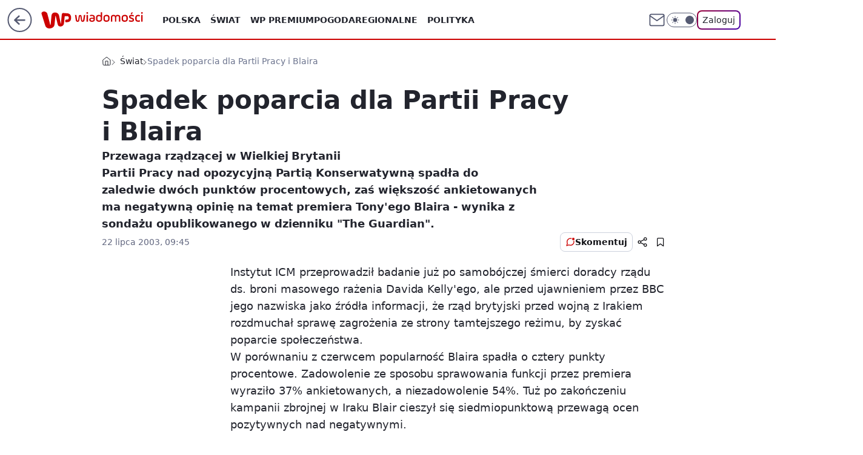

--- FILE ---
content_type: application/javascript
request_url: https://rek.www.wp.pl/gaf.js?rv=2&sn=wiadomosci&pvid=eefcd8f70cc3659e5a8f&rekids=234730&tVersion=B&phtml=wiadomosci.wp.pl%2Fspadek-poparcia-dla-partii-pracy-i-blaira-6036348740907649a&abtest=adtech%7CPRGM-1047%7CA%3Badtech%7CPU-335%7CA%3Badtech%7CPRG-3468%7CB%3Badtech%7CPRGM-1036%7CD%3Badtech%7CFP-76%7CA%3Badtech%7CPRGM-1356%7CA%3Badtech%7CPRGM-1610%7CB%3Badtech%7CPRGM-1419%7CB%3Badtech%7CPRGM-1589%7CB%3Badtech%7CPRGM-1576%7CB%3Badtech%7CPRGM-1443%7CA%3Badtech%7CPRGM-1421%7CA%3Badtech%7CPRGM-1587%7CD%3Badtech%7CPRGM-1215%7CC&PWA_adbd=0&darkmode=0&highLayout=0&layout=wide&navType=navigate&cdl=0&ctype=article&cview=article_nophoto&ciab=IAB12-1%2CIAB12%2CIAB-v3-387%2CIAB11-4&cid=6036348740907649&csystem=ncr&cdate=2003-07-22&ccategory=swiat&REKtagi=sondaz%3Bwielka_brytania%3Bpopularnosc%3Bpartia%3Bblair&vw=1280&vh=720&p1=0&spin=gsj1sr57&bcv=2
body_size: 3591
content:
gsj1sr57({"spin":"gsj1sr57","bunch":234730,"context":{"dsa":false,"minor":false,"bidRequestId":"2c49e3a4-8cb6-45fd-bf59-22993c45f2f6","maConfig":{"timestamp":"2026-01-15T08:59:46.335Z"},"dfpConfig":{"timestamp":"2026-01-15T11:58:29.480Z"},"sda":[],"targeting":{"client":{},"server":{},"query":{"PWA_adbd":"0","REKtagi":"sondaz;wielka_brytania;popularnosc;partia;blair","abtest":"adtech|PRGM-1047|A;adtech|PU-335|A;adtech|PRG-3468|B;adtech|PRGM-1036|D;adtech|FP-76|A;adtech|PRGM-1356|A;adtech|PRGM-1610|B;adtech|PRGM-1419|B;adtech|PRGM-1589|B;adtech|PRGM-1576|B;adtech|PRGM-1443|A;adtech|PRGM-1421|A;adtech|PRGM-1587|D;adtech|PRGM-1215|C","bcv":"2","ccategory":"swiat","cdate":"2003-07-22","cdl":"0","ciab":"IAB12-1,IAB12,IAB-v3-387,IAB11-4","cid":"6036348740907649","csystem":"ncr","ctype":"article","cview":"article_nophoto","darkmode":"0","highLayout":"0","layout":"wide","navType":"navigate","p1":"0","phtml":"wiadomosci.wp.pl/spadek-poparcia-dla-partii-pracy-i-blaira-6036348740907649a","pvid":"eefcd8f70cc3659e5a8f","rekids":"234730","rv":"2","sn":"wiadomosci","spin":"gsj1sr57","tVersion":"B","vh":"720","vw":"1280"}},"directOnly":0,"geo":{"country":"840","region":"","city":""},"statid":"","mlId":"","rshsd":"23","isRobot":false,"curr":{"EUR":4.2068,"USD":3.6153,"CHF":4.5164,"GBP":4.858},"rv":"2","status":{"advf":2,"ma":2,"ma_ads-bidder":2,"ma_cpv-bidder":2,"ma_high-cpm-bidder":2}},"slots":{"10":{"delivered":"","campaign":null,"dfpConfig":null},"11":{"delivered":"1","campaign":null,"dfpConfig":{"placement":"/89844762/Desktop_Wiadomosci.wp.pl_x11_art","roshash":"FJMP","ceil":100,"sizes":[[336,280],[640,280],[300,250]],"namedSizes":["fluid"],"div":"div-gpt-ad-x11-art","targeting":{"DFPHASH":"AEHK","emptygaf":"0"},"gfp":"FJMP"}},"12":{"delivered":"1","campaign":null,"dfpConfig":{"placement":"/89844762/Desktop_Wiadomosci.wp.pl_x12_art","roshash":"FJMP","ceil":100,"sizes":[[336,280],[640,280],[300,250]],"namedSizes":["fluid"],"div":"div-gpt-ad-x12-art","targeting":{"DFPHASH":"AEHK","emptygaf":"0"},"gfp":"FJMP"}},"13":{"delivered":"1","campaign":null,"dfpConfig":{"placement":"/89844762/Desktop_Wiadomosci.wp.pl_x13_art","roshash":"FJMP","ceil":100,"sizes":[[336,280],[640,280],[300,250]],"namedSizes":["fluid"],"div":"div-gpt-ad-x13-art","targeting":{"DFPHASH":"AEHK","emptygaf":"0"},"gfp":"FJMP"}},"14":{"delivered":"1","campaign":null,"dfpConfig":{"placement":"/89844762/Desktop_Wiadomosci.wp.pl_x14_art","roshash":"FJMP","ceil":100,"sizes":[[336,280],[640,280],[300,250]],"namedSizes":["fluid"],"div":"div-gpt-ad-x14-art","targeting":{"DFPHASH":"AEHK","emptygaf":"0"},"gfp":"FJMP"}},"15":{"delivered":"1","campaign":null,"dfpConfig":{"placement":"/89844762/Desktop_Wiadomosci.wp.pl_x15_art","roshash":"FJMP","ceil":100,"sizes":[[728,90],[970,300],[950,90],[980,120],[980,90],[970,150],[970,90],[970,250],[930,180],[950,200],[750,100],[970,66],[750,200],[960,90],[970,100],[750,300],[970,200],[950,300]],"namedSizes":["fluid"],"div":"div-gpt-ad-x15-art","targeting":{"DFPHASH":"AEHK","emptygaf":"0"},"gfp":"FJMP"}},"16":{"delivered":"1","campaign":null,"dfpConfig":{"placement":"/89844762/Desktop_Wiadomosci.wp.pl_x16","roshash":"FJMP","ceil":100,"sizes":[[728,90],[970,300],[950,90],[980,120],[980,90],[970,150],[970,90],[970,250],[930,180],[950,200],[750,100],[970,66],[750,200],[960,90],[970,100],[750,300],[970,200],[950,300]],"namedSizes":["fluid"],"div":"div-gpt-ad-x16","targeting":{"DFPHASH":"AEHK","emptygaf":"0"},"gfp":"FJMP"}},"17":{"delivered":"1","campaign":null,"dfpConfig":{"placement":"/89844762/Desktop_Wiadomosci.wp.pl_x17","roshash":"FJMP","ceil":100,"sizes":[[728,90],[970,300],[950,90],[980,120],[980,90],[970,150],[970,90],[970,250],[930,180],[950,200],[750,100],[970,66],[750,200],[960,90],[970,100],[750,300],[970,200],[950,300]],"namedSizes":["fluid"],"div":"div-gpt-ad-x17","targeting":{"DFPHASH":"AEHK","emptygaf":"0"},"gfp":"FJMP"}},"18":{"delivered":"1","campaign":null,"dfpConfig":{"placement":"/89844762/Desktop_Wiadomosci.wp.pl_x18","roshash":"FJMP","ceil":100,"sizes":[[728,90],[970,300],[950,90],[980,120],[980,90],[970,150],[970,90],[970,250],[930,180],[950,200],[750,100],[970,66],[750,200],[960,90],[970,100],[750,300],[970,200],[950,300]],"namedSizes":["fluid"],"div":"div-gpt-ad-x18","targeting":{"DFPHASH":"AEHK","emptygaf":"0"},"gfp":"FJMP"}},"19":{"delivered":"1","campaign":null,"dfpConfig":{"placement":"/89844762/Desktop_Wiadomosci.wp.pl_x19","roshash":"FJMP","ceil":100,"sizes":[[728,90],[970,300],[950,90],[980,120],[980,90],[970,150],[970,90],[970,250],[930,180],[950,200],[750,100],[970,66],[750,200],[960,90],[970,100],[750,300],[970,200],[950,300]],"namedSizes":["fluid"],"div":"div-gpt-ad-x19","targeting":{"DFPHASH":"AEHK","emptygaf":"0"},"gfp":"FJMP"}},"2":{"delivered":"1","campaign":{"id":"188278","capping":"PWAck=27120619\u0026PWAclt=792\u0026tpl=1","adm":{"bunch":"234730","creations":[{"cbConfig":{"blur":false,"bottomBar":false,"fullPage":false,"message":"Przekierowanie za {{time}} sekund{{y}}","timeout":15000},"height":600,"pixels":["//gde-default.hit.gemius.pl/_1768603119/redot.gif?id=AurlpqtfLPQooAxj7wsDeNWb7DpBnawS60AjdQWqM6T.z7/fastid=fsjxkechbderpocuyimavtcqankj/stparam=xcjskxjudx/nc=0/gdpr=0/gdpr_consent="],"showLabel":false,"src":"https://mamc.wpcdn.pl/188278/1768219315939/backup_mcd_ruby_choco_latte_1200x600.jpg","trackers":{"click":[""],"cview":["//ma.wp.pl/ma.gif?clid=dca45526c17aa056cf0f889dbba57020\u0026SN=wiadomosci\u0026pvid=eefcd8f70cc3659e5a8f\u0026action=cvimp\u0026pg=wiadomosci.wp.pl\u0026par=userID%3D__UNKNOWN_TELL_US__%26targetDomain%3Dmcdonalds.pl%26tpID%3D1402620%26billing%3Dcpv%26client_id%3D43759%26emission%3D3043513%26iabSiteCategories%3D%26conversionValue%3D0%26bidReqID%3D2c49e3a4-8cb6-45fd-bf59-22993c45f2f6%26inver%3D2%26ip%3DowPWUEsNOiqdCIH5x4C2Q_mM1jU7sST6_32dLMjsf0U%26test%3D0%26workfID%3D188278%26is_robot%3D0%26geo%3D840%253B%253B%26rekid%3D234730%26domain%3Dwiadomosci.wp.pl%26ttl%3D1768689519%26bidderID%3D11%26isDev%3Dfalse%26seatFee%3D-8BpMDGRSyI3v6A6DcDPp8oLhiJmBOsnpzPk46PCANQ%26is_adblock%3D0%26hBidPrice%3DFILQTWZ%26hBudgetRate%3DFILQTWZ%26partnerID%3D%26ssp%3Dwp.pl%26slotSizeWxH%3D1200x600%26order%3D265630%26source%3DTG%26pricingModel%3DE10PjGtn8p5Y96p7gYhO09LxCV5fN-8SNPF-2Fd5HIo%26slotID%3D002%26creationID%3D1470141%26cur%3DPLN%26seatID%3Ddca45526c17aa056cf0f889dbba57020%26iabPageCategories%3D%26pvid%3Deefcd8f70cc3659e5a8f%26medium%3Ddisplay%26publisherID%3D308%26bidTimestamp%3D1768603119%26contentID%3D6036348740907649%26utility%3DemBACU6c51J7lAnjagVYF2DNJ8mFLVGcK_VGXbj2BAVjVlKIqLhOr4pwzd0a5Njg%26platform%3D8%26device%3DPERSONAL_COMPUTER%26org_id%3D25%26editedTimestamp%3D1768219234%26sn%3Dwiadomosci"],"impression":["//ma.wp.pl/ma.gif?clid=dca45526c17aa056cf0f889dbba57020\u0026SN=wiadomosci\u0026pvid=eefcd8f70cc3659e5a8f\u0026action=delivery\u0026pg=wiadomosci.wp.pl\u0026par=slotID%3D002%26creationID%3D1470141%26cur%3DPLN%26seatID%3Ddca45526c17aa056cf0f889dbba57020%26iabPageCategories%3D%26pvid%3Deefcd8f70cc3659e5a8f%26medium%3Ddisplay%26publisherID%3D308%26bidTimestamp%3D1768603119%26contentID%3D6036348740907649%26utility%3DemBACU6c51J7lAnjagVYF2DNJ8mFLVGcK_VGXbj2BAVjVlKIqLhOr4pwzd0a5Njg%26platform%3D8%26device%3DPERSONAL_COMPUTER%26org_id%3D25%26editedTimestamp%3D1768219234%26sn%3Dwiadomosci%26userID%3D__UNKNOWN_TELL_US__%26targetDomain%3Dmcdonalds.pl%26tpID%3D1402620%26billing%3Dcpv%26client_id%3D43759%26emission%3D3043513%26iabSiteCategories%3D%26conversionValue%3D0%26bidReqID%3D2c49e3a4-8cb6-45fd-bf59-22993c45f2f6%26inver%3D2%26ip%3DowPWUEsNOiqdCIH5x4C2Q_mM1jU7sST6_32dLMjsf0U%26test%3D0%26workfID%3D188278%26is_robot%3D0%26geo%3D840%253B%253B%26rekid%3D234730%26domain%3Dwiadomosci.wp.pl%26ttl%3D1768689519%26bidderID%3D11%26isDev%3Dfalse%26seatFee%3D-8BpMDGRSyI3v6A6DcDPp8oLhiJmBOsnpzPk46PCANQ%26is_adblock%3D0%26hBidPrice%3DFILQTWZ%26hBudgetRate%3DFILQTWZ%26partnerID%3D%26ssp%3Dwp.pl%26slotSizeWxH%3D1200x600%26order%3D265630%26source%3DTG%26pricingModel%3DE10PjGtn8p5Y96p7gYhO09LxCV5fN-8SNPF-2Fd5HIo"],"view":["//ma.wp.pl/ma.gif?clid=dca45526c17aa056cf0f889dbba57020\u0026SN=wiadomosci\u0026pvid=eefcd8f70cc3659e5a8f\u0026action=view\u0026pg=wiadomosci.wp.pl\u0026par=utility%3DemBACU6c51J7lAnjagVYF2DNJ8mFLVGcK_VGXbj2BAVjVlKIqLhOr4pwzd0a5Njg%26platform%3D8%26device%3DPERSONAL_COMPUTER%26org_id%3D25%26editedTimestamp%3D1768219234%26sn%3Dwiadomosci%26userID%3D__UNKNOWN_TELL_US__%26targetDomain%3Dmcdonalds.pl%26tpID%3D1402620%26billing%3Dcpv%26client_id%3D43759%26emission%3D3043513%26iabSiteCategories%3D%26conversionValue%3D0%26bidReqID%3D2c49e3a4-8cb6-45fd-bf59-22993c45f2f6%26inver%3D2%26ip%3DowPWUEsNOiqdCIH5x4C2Q_mM1jU7sST6_32dLMjsf0U%26test%3D0%26workfID%3D188278%26is_robot%3D0%26geo%3D840%253B%253B%26rekid%3D234730%26domain%3Dwiadomosci.wp.pl%26ttl%3D1768689519%26bidderID%3D11%26isDev%3Dfalse%26seatFee%3D-8BpMDGRSyI3v6A6DcDPp8oLhiJmBOsnpzPk46PCANQ%26is_adblock%3D0%26hBidPrice%3DFILQTWZ%26hBudgetRate%3DFILQTWZ%26partnerID%3D%26ssp%3Dwp.pl%26slotSizeWxH%3D1200x600%26order%3D265630%26source%3DTG%26pricingModel%3DE10PjGtn8p5Y96p7gYhO09LxCV5fN-8SNPF-2Fd5HIo%26slotID%3D002%26creationID%3D1470141%26cur%3DPLN%26seatID%3Ddca45526c17aa056cf0f889dbba57020%26iabPageCategories%3D%26pvid%3Deefcd8f70cc3659e5a8f%26medium%3Ddisplay%26publisherID%3D308%26bidTimestamp%3D1768603119%26contentID%3D6036348740907649"]},"transparentPlaceholder":false,"type":"image","url":"https://gde-default.hit.gemius.pl/lshitredir/id=AurlpqtfLPQooAxj7wsDeNWb7DpBnawS60AjdQWqM6T.z7/fastid=jtkvsjgljofzfpdtsvypmawiynnr/stparam=rehpbsnndr/nc=0/gdpr=0/gdpr_consent=/url=https://links.mcdonaldsapps.com/CKlgPh?utm_campaign=McDonalds_McCafe_260114_260324_McCafe%20Special%20Autumn%20%26%20Winter%202026\u0026utm_source=CommercialBreak\u0026utm_medium=%2FDISPLAY%2FWP%2FWP.WP_CommercialBreak__CPM_Display_aTAGdcGL_","width":1200}],"redir":"https://ma.wp.pl/redirma?SN=wiadomosci\u0026pvid=eefcd8f70cc3659e5a8f\u0026par=ssp%3Dwp.pl%26slotID%3D002%26publisherID%3D308%26device%3DPERSONAL_COMPUTER%26editedTimestamp%3D1768219234%26iabSiteCategories%3D%26bidReqID%3D2c49e3a4-8cb6-45fd-bf59-22993c45f2f6%26order%3D265630%26medium%3Ddisplay%26utility%3DemBACU6c51J7lAnjagVYF2DNJ8mFLVGcK_VGXbj2BAVjVlKIqLhOr4pwzd0a5Njg%26pricingModel%3DE10PjGtn8p5Y96p7gYhO09LxCV5fN-8SNPF-2Fd5HIo%26creationID%3D1470141%26pvid%3Deefcd8f70cc3659e5a8f%26test%3D0%26workfID%3D188278%26geo%3D840%253B%253B%26rekid%3D234730%26hBudgetRate%3DFILQTWZ%26slotSizeWxH%3D1200x600%26iabPageCategories%3D%26platform%3D8%26sn%3Dwiadomosci%26billing%3Dcpv%26conversionValue%3D0%26hBidPrice%3DFILQTWZ%26ip%3DowPWUEsNOiqdCIH5x4C2Q_mM1jU7sST6_32dLMjsf0U%26domain%3Dwiadomosci.wp.pl%26seatID%3Ddca45526c17aa056cf0f889dbba57020%26contentID%3D6036348740907649%26client_id%3D43759%26is_robot%3D0%26bidderID%3D11%26partnerID%3D%26cur%3DPLN%26is_adblock%3D0%26isDev%3Dfalse%26seatFee%3D-8BpMDGRSyI3v6A6DcDPp8oLhiJmBOsnpzPk46PCANQ%26source%3DTG%26userID%3D__UNKNOWN_TELL_US__%26inver%3D2%26ttl%3D1768689519%26bidTimestamp%3D1768603119%26org_id%3D25%26targetDomain%3Dmcdonalds.pl%26tpID%3D1402620%26emission%3D3043513\u0026url=","slot":"2"},"creative":{"Id":"1470141","provider":"ma_cpv-bidder","roshash":"HKNQ","height":600,"width":1200,"touchpointId":"1402620","source":{"bidder":"cpv-bidder"}},"sellingModel":{"model":"CPM_INT"}},"dfpConfig":{"placement":"/89844762/Desktop_Wiadomosci.wp.pl_x02","roshash":"HKNQ","ceil":100,"sizes":[[970,300],[970,600],[750,300],[950,300],[980,600],[1920,870],[1200,600],[750,400],[960,640]],"namedSizes":["fluid"],"div":"div-gpt-ad-x02","targeting":{"DFPHASH":"CFIL","emptygaf":"0"},"gfp":"GORU"}},"24":{"delivered":"","campaign":null,"dfpConfig":null},"25":{"delivered":"1","campaign":null,"dfpConfig":{"placement":"/89844762/Desktop_Wiadomosci.wp.pl_x25_art","roshash":"FJMP","ceil":100,"sizes":[[336,280],[640,280],[300,250]],"namedSizes":["fluid"],"div":"div-gpt-ad-x25-art","targeting":{"DFPHASH":"AEHK","emptygaf":"0"},"gfp":"FJMP"}},"27":{"delivered":"1","campaign":null,"dfpConfig":{"placement":"/89844762/Desktop_Wiadomosci.wp.pl_x27_art","roshash":"FJMP","ceil":100,"sizes":[[160,600]],"namedSizes":["fluid"],"div":"div-gpt-ad-x27-art","targeting":{"DFPHASH":"AEHK","emptygaf":"0"},"gfp":"FJMP"}},"28":{"delivered":"","campaign":null,"dfpConfig":null},"29":{"delivered":"","campaign":null,"dfpConfig":null},"3":{"delivered":"1","campaign":null,"dfpConfig":{"placement":"/89844762/Desktop_Wiadomosci.wp.pl_x03_art","roshash":"FJMP","ceil":100,"sizes":[[728,90],[970,300],[950,90],[980,120],[980,90],[970,150],[970,90],[970,250],[930,180],[950,200],[750,100],[970,66],[750,200],[960,90],[970,100],[750,300],[970,200],[950,300]],"namedSizes":["fluid"],"div":"div-gpt-ad-x03-art","targeting":{"DFPHASH":"AEHK","emptygaf":"0"},"gfp":"FJMP"}},"32":{"delivered":"1","campaign":null,"dfpConfig":{"placement":"/89844762/Desktop_Wiadomosci.wp.pl_x32_art","roshash":"FJMP","ceil":100,"sizes":[[336,280],[640,280],[300,250]],"namedSizes":["fluid"],"div":"div-gpt-ad-x32-art","targeting":{"DFPHASH":"AEHK","emptygaf":"0"},"gfp":"FJMP"}},"33":{"delivered":"1","campaign":null,"dfpConfig":{"placement":"/89844762/Desktop_Wiadomosci.wp.pl_x33_art","roshash":"FJMP","ceil":100,"sizes":[[336,280],[640,280],[300,250]],"namedSizes":["fluid"],"div":"div-gpt-ad-x33-art","targeting":{"DFPHASH":"AEHK","emptygaf":"0"},"gfp":"FJMP"}},"34":{"delivered":"1","campaign":null,"dfpConfig":{"placement":"/89844762/Desktop_Wiadomosci.wp.pl_x34_art","roshash":"FJMP","ceil":100,"sizes":[[300,250]],"namedSizes":["fluid"],"div":"div-gpt-ad-x34-art","targeting":{"DFPHASH":"AEHK","emptygaf":"0"},"gfp":"FJMP"}},"35":{"delivered":"1","campaign":null,"dfpConfig":{"placement":"/89844762/Desktop_Wiadomosci.wp.pl_x35_art","roshash":"FJMP","ceil":100,"sizes":[[300,600],[300,250]],"namedSizes":["fluid"],"div":"div-gpt-ad-x35-art","targeting":{"DFPHASH":"AEHK","emptygaf":"0"},"gfp":"FJMP"}},"36":{"delivered":"1","campaign":null,"dfpConfig":{"placement":"/89844762/Desktop_Wiadomosci.wp.pl_x36_art","roshash":"FJMP","ceil":100,"sizes":[[300,600],[300,250]],"namedSizes":["fluid"],"div":"div-gpt-ad-x36-art","targeting":{"DFPHASH":"AEHK","emptygaf":"0"},"gfp":"FJMP"}},"37":{"delivered":"1","campaign":null,"dfpConfig":{"placement":"/89844762/Desktop_Wiadomosci.wp.pl_x37_art","roshash":"FJMP","ceil":100,"sizes":[[300,600],[300,250]],"namedSizes":["fluid"],"div":"div-gpt-ad-x37-art","targeting":{"DFPHASH":"AEHK","emptygaf":"0"},"gfp":"FJMP"}},"40":{"delivered":"1","campaign":null,"dfpConfig":{"placement":"/89844762/Desktop_Wiadomosci.wp.pl_x40","roshash":"FKNQ","ceil":100,"sizes":[[300,250]],"namedSizes":["fluid"],"div":"div-gpt-ad-x40","targeting":{"DFPHASH":"AFIL","emptygaf":"0"},"gfp":"FKNQ"}},"5":{"delivered":"1","campaign":null,"dfpConfig":{"placement":"/89844762/Desktop_Wiadomosci.wp.pl_x05_art","roshash":"FJMP","ceil":100,"sizes":[[336,280],[640,280],[300,250]],"namedSizes":["fluid"],"div":"div-gpt-ad-x05-art","targeting":{"DFPHASH":"AEHK","emptygaf":"0"},"gfp":"FJMP"}},"50":{"delivered":"1","campaign":null,"dfpConfig":{"placement":"/89844762/Desktop_Wiadomosci.wp.pl_x50_art","roshash":"FJMP","ceil":100,"sizes":[[728,90],[970,300],[950,90],[980,120],[980,90],[970,150],[970,90],[970,250],[930,180],[950,200],[750,100],[970,66],[750,200],[960,90],[970,100],[750,300],[970,200],[950,300]],"namedSizes":["fluid"],"div":"div-gpt-ad-x50-art","targeting":{"DFPHASH":"AEHK","emptygaf":"0"},"gfp":"FJMP"}},"52":{"delivered":"1","campaign":null,"dfpConfig":{"placement":"/89844762/Desktop_Wiadomosci.wp.pl_x52_art","roshash":"FJMP","ceil":100,"sizes":[[300,250]],"namedSizes":["fluid"],"div":"div-gpt-ad-x52-art","targeting":{"DFPHASH":"AEHK","emptygaf":"0"},"gfp":"FJMP"}},"529":{"delivered":"1","campaign":null,"dfpConfig":{"placement":"/89844762/Desktop_Wiadomosci.wp.pl_x529","roshash":"FJMP","ceil":100,"sizes":[[300,250]],"namedSizes":["fluid"],"div":"div-gpt-ad-x529","targeting":{"DFPHASH":"AEHK","emptygaf":"0"},"gfp":"FJMP"}},"53":{"delivered":"1","campaign":null,"dfpConfig":{"placement":"/89844762/Desktop_Wiadomosci.wp.pl_x53_art","roshash":"FJMP","ceil":100,"sizes":[[728,90],[970,300],[950,90],[980,120],[980,90],[970,150],[970,600],[970,90],[970,250],[930,180],[950,200],[750,100],[970,66],[750,200],[960,90],[970,100],[750,300],[970,200],[940,600]],"namedSizes":["fluid"],"div":"div-gpt-ad-x53-art","targeting":{"DFPHASH":"AEHK","emptygaf":"0"},"gfp":"FJMP"}},"531":{"delivered":"1","campaign":null,"dfpConfig":{"placement":"/89844762/Desktop_Wiadomosci.wp.pl_x531","roshash":"FJMP","ceil":100,"sizes":[[300,250]],"namedSizes":["fluid"],"div":"div-gpt-ad-x531","targeting":{"DFPHASH":"AEHK","emptygaf":"0"},"gfp":"FJMP"}},"541":{"delivered":"1","campaign":null,"dfpConfig":{"placement":"/89844762/Desktop_Wiadomosci.wp.pl_x541_art","roshash":"FJMP","ceil":100,"sizes":[[300,600],[300,250]],"namedSizes":["fluid"],"div":"div-gpt-ad-x541-art","targeting":{"DFPHASH":"AEHK","emptygaf":"0"},"gfp":"FJMP"}},"59":{"delivered":"1","campaign":null,"dfpConfig":{"placement":"/89844762/Desktop_Wiadomosci.wp.pl_x59_art","roshash":"FJMP","ceil":100,"sizes":[[300,600],[300,250]],"namedSizes":["fluid"],"div":"div-gpt-ad-x59-art","targeting":{"DFPHASH":"AEHK","emptygaf":"0"},"gfp":"FJMP"}},"6":{"delivered":"","campaign":null,"dfpConfig":null},"61":{"delivered":"1","campaign":null,"dfpConfig":{"placement":"/89844762/Desktop_Wiadomosci.wp.pl_x61_art","roshash":"FJMP","ceil":100,"sizes":[[300,250]],"namedSizes":["fluid"],"div":"div-gpt-ad-x61-art","targeting":{"DFPHASH":"AEHK","emptygaf":"0"},"gfp":"FJMP"}},"62":{"delivered":"","campaign":null,"dfpConfig":null},"67":{"delivered":"1","campaign":null,"dfpConfig":{"placement":"/89844762/Desktop_Wiadomosci.wp.pl_x67_art","roshash":"FJMP","ceil":100,"sizes":[[300,50]],"namedSizes":["fluid"],"div":"div-gpt-ad-x67-art","targeting":{"DFPHASH":"AEHK","emptygaf":"0"},"gfp":"FJMP"}},"7":{"delivered":"","campaign":null,"dfpConfig":null},"70":{"delivered":"1","campaign":null,"dfpConfig":{"placement":"/89844762/Desktop_Wiadomosci.wp.pl_x70_art","roshash":"FJMP","ceil":100,"sizes":[[728,90],[970,300],[950,90],[980,120],[980,90],[970,150],[970,90],[970,250],[930,180],[950,200],[750,100],[970,66],[750,200],[960,90],[970,100],[750,300],[970,200],[950,300]],"namedSizes":["fluid"],"div":"div-gpt-ad-x70-art","targeting":{"DFPHASH":"AEHK","emptygaf":"0"},"gfp":"FJMP"}},"716":{"delivered":"","campaign":null,"dfpConfig":null},"717":{"delivered":"","campaign":null,"dfpConfig":null},"72":{"delivered":"1","campaign":null,"dfpConfig":{"placement":"/89844762/Desktop_Wiadomosci.wp.pl_x72_art","roshash":"FJMP","ceil":100,"sizes":[[300,250]],"namedSizes":["fluid"],"div":"div-gpt-ad-x72-art","targeting":{"DFPHASH":"AEHK","emptygaf":"0"},"gfp":"FJMP"}},"79":{"delivered":"1","campaign":null,"dfpConfig":{"placement":"/89844762/Desktop_Wiadomosci.wp.pl_x79_art","roshash":"FJMP","ceil":100,"sizes":[[300,600],[300,250]],"namedSizes":["fluid"],"div":"div-gpt-ad-x79-art","targeting":{"DFPHASH":"AEHK","emptygaf":"0"},"gfp":"FJMP"}},"8":{"delivered":"","campaign":null,"dfpConfig":null},"80":{"delivered":"1","campaign":null,"dfpConfig":{"placement":"/89844762/Desktop_Wiadomosci.wp.pl_x80_art","roshash":"FJMP","ceil":100,"sizes":[[1,1]],"namedSizes":["fluid"],"div":"div-gpt-ad-x80-art","isNative":1,"targeting":{"DFPHASH":"AEHK","emptygaf":"0"},"gfp":"FJMP"}},"800":{"delivered":"","campaign":null,"dfpConfig":null},"81":{"delivered":"1","campaign":null,"dfpConfig":{"placement":"/89844762/Desktop_Wiadomosci.wp.pl_x81_art","roshash":"FJMP","ceil":100,"sizes":[[1,1]],"namedSizes":["fluid"],"div":"div-gpt-ad-x81-art","isNative":1,"targeting":{"DFPHASH":"AEHK","emptygaf":"0"},"gfp":"FJMP"}},"810":{"delivered":"","campaign":null,"dfpConfig":null},"811":{"delivered":"","campaign":null,"dfpConfig":null},"812":{"delivered":"","campaign":null,"dfpConfig":null},"813":{"delivered":"","campaign":null,"dfpConfig":null},"814":{"delivered":"","campaign":null,"dfpConfig":null},"815":{"delivered":"","campaign":null,"dfpConfig":null},"816":{"delivered":"","campaign":null,"dfpConfig":null},"817":{"delivered":"","campaign":null,"dfpConfig":null},"82":{"delivered":"1","campaign":null,"dfpConfig":{"placement":"/89844762/Desktop_Wiadomosci.wp.pl_x82_art","roshash":"FIQT","ceil":100,"sizes":[[1,1]],"namedSizes":["fluid"],"div":"div-gpt-ad-x82-art","isNative":1,"targeting":{"DFPHASH":"ADLO","emptygaf":"0"},"gfp":"FIQT"}},"83":{"delivered":"1","campaign":null,"dfpConfig":{"placement":"/89844762/Desktop_Wiadomosci.wp.pl_x83_art","roshash":"FIQT","ceil":100,"sizes":[[1,1]],"namedSizes":["fluid"],"div":"div-gpt-ad-x83-art","isNative":1,"targeting":{"DFPHASH":"ADLO","emptygaf":"0"},"gfp":"FIQT"}},"840":{"delivered":"","campaign":null,"dfpConfig":null},"841":{"delivered":"","campaign":null,"dfpConfig":null},"842":{"delivered":"","campaign":null,"dfpConfig":null},"843":{"delivered":"","campaign":null,"dfpConfig":null},"89":{"delivered":"","campaign":null,"dfpConfig":null},"90":{"delivered":"1","campaign":null,"dfpConfig":{"placement":"/89844762/Desktop_Wiadomosci.wp.pl_x90_art","roshash":"FJMP","ceil":100,"sizes":[[728,90],[970,300],[950,90],[980,120],[980,90],[970,150],[970,90],[970,250],[930,180],[950,200],[750,100],[970,66],[750,200],[960,90],[970,100],[750,300],[970,200],[950,300]],"namedSizes":["fluid"],"div":"div-gpt-ad-x90-art","targeting":{"DFPHASH":"AEHK","emptygaf":"0"},"gfp":"FJMP"}},"92":{"delivered":"1","campaign":null,"dfpConfig":{"placement":"/89844762/Desktop_Wiadomosci.wp.pl_x92_art","roshash":"FJMP","ceil":100,"sizes":[[300,250]],"namedSizes":["fluid"],"div":"div-gpt-ad-x92-art","targeting":{"DFPHASH":"AEHK","emptygaf":"0"},"gfp":"FJMP"}},"93":{"delivered":"1","campaign":null,"dfpConfig":{"placement":"/89844762/Desktop_Wiadomosci.wp.pl_x93_art","roshash":"FJMP","ceil":100,"sizes":[[300,600],[300,250]],"namedSizes":["fluid"],"div":"div-gpt-ad-x93-art","targeting":{"DFPHASH":"AEHK","emptygaf":"0"},"gfp":"FJMP"}},"94":{"delivered":"1","campaign":null,"dfpConfig":{"placement":"/89844762/Desktop_Wiadomosci.wp.pl_x94_art","roshash":"FJMP","ceil":100,"sizes":[[300,600],[300,250]],"namedSizes":["fluid"],"div":"div-gpt-ad-x94-art","targeting":{"DFPHASH":"AEHK","emptygaf":"0"},"gfp":"FJMP"}},"95":{"delivered":"1","campaign":null,"dfpConfig":{"placement":"/89844762/Desktop_Wiadomosci.wp.pl_x95_art","roshash":"FJMP","ceil":100,"sizes":[[300,600],[300,250]],"namedSizes":["fluid"],"div":"div-gpt-ad-x95-art","targeting":{"DFPHASH":"AEHK","emptygaf":"0"},"gfp":"FJMP"}},"99":{"delivered":"1","campaign":null,"dfpConfig":{"placement":"/89844762/Desktop_Wiadomosci.wp.pl_x99_art","roshash":"FJMP","ceil":100,"sizes":[[300,600],[300,250]],"namedSizes":["fluid"],"div":"div-gpt-ad-x99-art","targeting":{"DFPHASH":"AEHK","emptygaf":"0"},"gfp":"FJMP"}}},"bdd":{}});